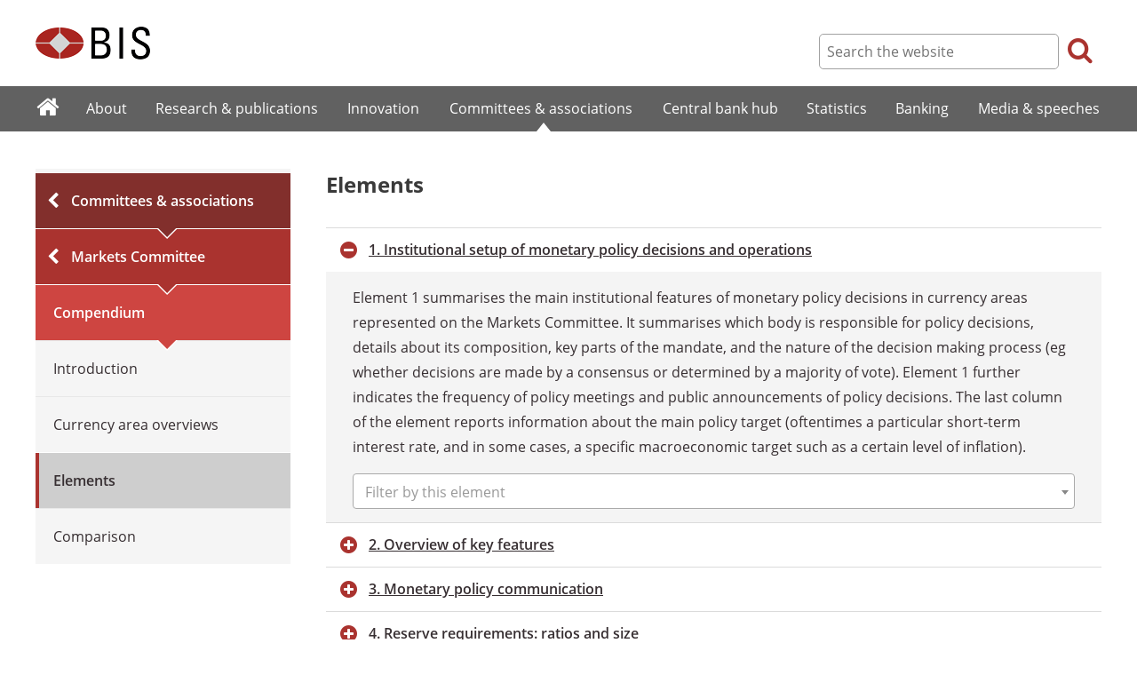

--- FILE ---
content_type: text/html; charset=UTF-8
request_url: https://www.bis.org/mc/elements.htm?m=3093
body_size: 7677
content:
<!DOCTYPE html>
<html class='no-js' lang='en' xml:lang='en' xmlns='http://www.w3.org/1999/xhtml'>
<head>
<meta content='IE=edge' http-equiv='X-UA-Compatible'>
<meta content='width=device-width, initial-scale=1.0' name='viewport'>
<meta content='text/html; charset=utf-8' http-equiv='Content-Type'>
<meta content='Elements' property='og:title'>
<meta content='Elements' property='og:description'>
<meta content='https://www.bis.org/mc/elements.htm' property='og:url'>
<link href='https://www.bis.org/mc/elements.htm' rel='canonical'>
<meta content='https://www.bis.org/img/bislogo_og.jpg' property='og:image'>
<meta content='summary_large_image' name='twitter:card'>
<meta content='@bis_org' name='twitter:site'>
<meta content='' name='keywords'>
<meta content='Elements' name='description'>
<meta content='Tue, 23 Jun 2020 03:56:00 +0000' http-equiv='Last-Modified'>
<title>Elements</title>
<link rel="icon" type="image/x-icon" href="/favicon-570124710617266452aaee59dc8fe89474345158607e5dd372d3f5389925fe99.ico" />
<link rel="shortcut icon" type="image/x-icon" href="/favicon-570124710617266452aaee59dc8fe89474345158607e5dd372d3f5389925fe99.ico" />
<link rel="stylesheet" href="/bis_original/bis/bis-262d81e317cbfa091209278241285c98d68fd0108063707e26ed5056b5a8a9c7.css" />
<link rel="stylesheet" href="/bis_original/shared/print-5dd6ea242dd39ae99601c816cf6ba8e800e519f71ffa3f5a06a8ef0ddf95f597.css" media="print" />
<link rel="stylesheet" href="/bis_original/datepicker-2b8b830d9c7f6d44e13429eb6f9765b328252be7861d72d47fff747eed394520.css" />
<link rel="stylesheet" href="/bis_original/select2-9f92f610bb1b5969b636a4d9c11476007c07643dfa60decc107ec99c81529f51.css" />
<link rel="stylesheet" href="/application-7aad27a6997b61c1490ab5b33b9a9a23d7ae915d79bd20c9b87fb5f87797e242.css" />
<script src="/js/jquery3.js"></script>
<script src="/application-f7b990a121f2fc4ca1a797046ff8f2c3b157eb2bde2fb4263fbf60fdbfde7647.js"></script>
<script src="/js/modernizr.custom.js"></script>
<script src="/bis_original/bis/standard-pretty-4cdc8e5d8567b62371db0d5853b6fd2d2363f1126e880919f0d2fa3ff8b0acdb.js"></script>
<link rel="stylesheet" href="/.css" />

<link rel="stylesheet" href="/bis_original/bis/bisobj_accgroup-78db89723bb750300e9ce9a98b88a2e114f9cf3289de2744fc00288af8884fc7.css" />
<link rel="stylesheet" href="/bis_original/select2-9f92f610bb1b5969b636a4d9c11476007c07643dfa60decc107ec99c81529f51.css" />
<script src="/bis_original/bis/select2.full.min-9d701e57250a4622493c5f7b5cafd8510e758e3aeb16349653faaebd27ed102f.js"></script>
<meta content='2020-06-23' name='DC.date'>
<style>
  h1.pagetitle .links { float: right; display: inline-block; }
</style>
</head>
<body>
<div class='dt tagwidth' id='body'>
<div id='bispage'>
<noscript>
<div class='_pagemsgdiv display-nojs noprint'>
<div class='pagemsg'>
This website requires javascript for proper use
</div>
</div>
</noscript>
<div class='_pagemsgdiv noprint' id='codemsg'>
<div style='display: table;'>
<div class='pagemsg' id='pagemsg'></div>
<input alt='close' id='pagemsgx' src='/img/icons/closeX.png' type='image'>
</div>
</div>
<div id='pagecontent'>
<div id='_mc_elements_htm'>
<div id='page-header'>
<div class='fullwidth-outer' id='pagehdr1'>
<div class='fullwidth-inner'>
<div id='pagehdr1table'>
<div id='hdr_logo'>
<a href="/"><img alt="The Bank for International Settlements" src="/img/bis-logo-short.gif" />
</a></div>
<div style='display:table-cell; width:100%;'></div>
<div class='noprint' id='hdr_tools'>
<div class='hdrtools_class' id='hdr_tool_search'>
<div class='hdr_searchicon icon icon-search' id='hdr_tool_searchicon'></div>
<div id='hdr_tool_searchiconX'>
<div class='spinner2 diagonal part-1'></div>
<div class='spinner2 diagonal part-2'></div>
</div>
</div>
<div class='hdrtools_class' id='hdr_tool_hamburger'>
<div class='noprint' id='hdr_tool_hamburgericon'>
<div class='menuhamburger spinner-master2' id='mobilemenu_hamburger'>
<div id='spinner'>
<div class='spinner2 diagonal part-1'></div>
<div class='spinner2 horizontal'></div>
<div class='spinner2 diagonal part-2'></div>
</div>
</div>
</div>
</div>
</div>
<div class='noprint' id='hdr_search'>
<form accept-charset='UTF-8' action='/search/index.htm' class='hdr_searchform' method='get'>
<div class='hdr_searchboxdiv'>
<fieldset class='hdr_searchbox'>
<input class='hdr_searchfield' id='sp_q' maxlength='80' name='globalset_q' placeholder='Search the website' type='text'>
</fieldset>
</div>
<div class='hdr_searchbuttondiv'>
<button class='hdr_searchbutton' type='submit'>
<span class='hdr_searchicon icon icon-search'></span>
</button>
</div>
</form>
</div>
</div>

</div>
</div>
<div class='fullwidth-outer' id='pagehdr2'>
<div class='fullwidth-inner'>
<div class='noprint' id='hdr_mobilesearch'>
<form accept-charset='UTF-8' action='/search/index.htm' class='hdr_searchform' method='get'>
<div class='hdr_searchboxdiv'>
<fieldset class='hdr_searchbox'>
<input class='hdr_searchfield' maxlength='80' name='globalset_q' placeholder='Search the website' type='text'>
</fieldset>
</div>
<div class='hdr_searchbuttondiv'>
<button class='hdr_searchbutton' type='submit'>
<span class='hdr_searchicon icon icon-search'></span>
</button>
</div>
</form>
</div>

</div>
</div>
</div>

<div class='noprint' id='accessibilityLinks'>
<a accesskey='0' href='#accessibilityLinks' title='access keys list'></a>
<a accesskey='1' href='#center' title='skip navigation'></a>
<a accesskey='2' href='#sp_q' title='quick search'></a>
<a accesskey='3' href='#main_menu' title='main menu'></a>
<a accesskey='4' href='#local_menu' title='local menu'></a>
<a accesskey='5' href='/sitemap/' title='sitemap'></a>
</div>
<div data-react-class="MainMenu" data-react-props="{&quot;document&quot;:{&quot;id&quot;:29937,&quot;id_cms&quot;:110321,&quot;path&quot;:&quot;/mc/elements.htm&quot;,&quot;menu_id&quot;:149,&quot;parent_id&quot;:null,&quot;short_title&quot;:&quot;Elements&quot;,&quot;long_title&quot;:null,&quot;chapter_title&quot;:null,&quot;extra_information&quot;:null,&quot;description&quot;:&quot;Elements&quot;,&quot;abstract&quot;:null,&quot;content&quot;:&quot;\u003cdiv id=\&quot;feature_1\&quot; data-feature=\&quot;1\&quot; data-bisobj=\&quot;med_feature_text\&quot;\u003e\r\n\u003cp\u003eElement 1 summarises the main institutional features of monetary policy decisions in currency areas represented on the Markets Committee. It summarises which body is responsible for policy decisions, details about its composition, key parts of the mandate, and the nature of the decision making process (eg whether decisions are made by a consensus or determined by a majority of vote). Element 1 further indicates the frequency of policy meetings and public announcements of policy decisions. The last column of the element reports information about the main policy target (oftentimes a particular short-term interest rate, and in some cases, a specific macroeconomic target such as a certain level of inflation).\u003c/p\u003e\r\n\u003c/div\u003e\r\n\u003cdiv id=\&quot;feature_2\&quot; data-feature=\&quot;2\&quot; data-bisobj=\&quot;med_feature_text\&quot;\u003e\r\n\u003cp class=\&quot;FirstParagraph\&quot;\u003eMonetary policy operating frameworks comprise several components and key features, including an operational target and the tools and procedures used to achieve it. Element 2 provides an overview of key features in each operating framework, followed by more detailed presentations on various components in the following elements.\u003c/p\u003e\r\n\u003c/div\u003e\r\n\u003cdiv id=\&quot;feature_3\&quot; data-feature=\&quot;3\&quot; data-bisobj=\&quot;med_feature_text\&quot;\u003e\r\n\u003cp class=\&quot;FirstParagraph\&quot;\u003eCommunication is an important tool used by central bankers to shape expectations, which can help central banks achieve macroeconomic objectives. Additionally, communication can be viewed as a mechanism to hold independent central banks accountable for their activities. Element 3 summarises the extent of monetary policy communications, including details about: i) the explicit use of forward guidance, ii) the timing and distribution of a policy announcement, iii) the policy announcement and documents, iv) communication explaining policy decisions, v) the dissemination of minutes, vi) content of minutes, vii) publication of forecasts, and viii) publication of projected path of policy rate.\u003c/p\u003e\r\n\u003c/div\u003e\r\n\u003cdiv id=\&quot;feature_4\&quot; data-feature=\&quot;4\&quot; data-bisobj=\&quot;med_feature_text\&quot;\u003e\r\n\u003cp class=\&quot;FirstParagraph\&quot;\u003eMany central banks impose reserves requirements, which oblige financial institutions to hold a minimum percentage or amount in reserve against specified deposit liabilities as deposits with their central bank. Central banks may use reserve requirements for liquidity management purposes, monetary control and/or to support the functioning of the payments system. The required reserve ratio can vary by the maturity and by the currency of the reservable liabilities. Element 4 summarises the ratios and size of the reserve requirements.\u003c/p\u003e\r\n\u003c/div\u003e\r\n\u003cdiv id=\&quot;feature_5\&quot; data-feature=\&quot;5\&quot; data-bisobj=\&quot;med_feature_text\&quot;\u003e\r\n\u003cp class=\&quot;FirstParagraph\&quot;\u003eCentral banks differ in the ways in which reserve requirements are implemented. Element 5 summarises the main features of reserve requirements: i) the length of the maintenance period (ie period for which reserve requirements are set), ii) the length of the calculation period (ie period for which reservable liabilities are used to calculate required reserves), iii) the lag between the calculation period and its associated maintenance period, iv) whether financial institutions need to fulfil requirements on a daily basis or whether averaging over a maintenance period is allowed, v) whether institutions are allowed to carry over some excess or deficiency of reserves to the following maintenance period, vi) whether institutions are allowed to use vault cash to fulfil reserve requirements, and vii) the remuneration on required reserves (average and marginal rate).\u003c/p\u003e\r\n\u003c/div\u003e\r\n\u003cdiv id=\&quot;feature_6\&quot; data-feature=\&quot;6\&quot; data-bisobj=\&quot;med_feature_text\&quot;\u003e\r\n\u003cp class=\&quot;FirstParagraph\&quot;\u003eA central bank can manage the liquidity position of the financial system by altering its balance sheet size and composition. Forecasting liquidity involves projecting the evolution of the balance sheet of the central bank. This may combine forecasts of the various autonomous factors (ie liquidity factors that do not normally stem from the use of monetary policy instruments) driving the changes in liquidity (eg changes in autonomous factors such as balances held by the Government with the central bank or fluctuations demand for reserves).\u003c/p\u003e\r\n\u003cp class=\&quot;FirstParagraph\&quot;\u003eElement 6 presents the current liquidity position in each jurisdiction, and details on the central bank&#39;s forecast \u0026#8211; including whether the liquidity forecast is made public (for details on published forecasts see Element 12). The element also lists which autonomous factors are more volatile or unpredictable in each individual economy.\u003c/p\u003e\r\n\u003c/div\u003e\r\n\u003cdiv id=\&quot;feature_7a\&quot; data-feature=\&quot;7a\&quot; data-bisobj=\&quot;med_feature_text\&quot;\u003e\r\n\u003cp class=\&quot;FirstParagraph\&quot;\u003eThe lending side in the standing facility \u0026#8211; ie the market rate ceiling in an interest rate corridor \u0026#8211; is collateralised marginal lending with a short maturity, often overnight; in a few cases, the maturity is up to 1 week and 1 month. Lending facilities enable counterparties to obtain short-term liquidity from the central bank for liquidity management. The pre-specified interest rate on the facility also helps to contain market rates among counterparties with access to the central bank. The interest rate ceiling is created since little incentive exists for the counterparty to borrow from the market at a rate higher than that demanded by the central bank.\u003c/p\u003e\r\n\u003cp class=\&quot;FirstParagraph\&quot;\u003eElement 7a presents key characteristics of central bank standing lending facilities including: i) the name of the facility, ii) the form of the facility (ie repo, collateralised lending), iii) the pricing method, iv) the maturity of the facility terms, v) counterparty access, and vi) the facility&#39;s function(s)/objective(s).\u003c/p\u003e\r\n\u003c/div\u003e\r\n\u003cdiv id=\&quot;feature_7b\&quot; data-feature=\&quot;7b\&quot; data-bisobj=\&quot;med_feature_text\&quot;\u003e\r\n\u003cp class=\&quot;FirstParagraph\&quot;\u003eMany central banks maintain standing deposit facilities with short maturities \u0026#8211; often overnight \u0026#8211; which provide payment of interest on deposits. A standing deposit facility generally serves as a floor on interest rates: If a counterparty can earn interest on the deposits it holds at the central bank, then given the safety and convenience of this investment, little incentive exists for the counterparty to lend at a rate lower than that offered by the central bank. Further, if the counterparty can acquire funds in the wholesale market at rates below the rate paid on reserves, competition for these funds to earn an arbitrage profit would suggest that the counterparty will bid up these rates close to the interest rate on deposits/reserves. As a result, the deposit rate generally acts as a floor for short-term interest rates.\u003c/p\u003e\r\n\u003cp class=\&quot;FirstParagraph\&quot;\u003eElement 7b presents key characteristics of central bank standing deposit / market floor facilities including: i) the name of the facility, ii) the form of the facility (ie deposit, reverse repurchase agreement), iii) the pricing method, iv) the maturity of the facility terms, v) counterparty access, and vi) the facility&#39;s function(s)/objective(s).\u003c/p\u003e\r\n\u003c/div\u003e\r\n\u003cdiv id=\&quot;feature_8a\&quot; data-feature=\&quot;8a\&quot; data-bisobj=\&quot;med_feature_text\&quot;\u003e\r\n\u003cp class=\&quot;FirstParagraph\&quot;\u003eOpen market operations could take different forms depending on the economic environment and counterparties&#39; structural liquidity position towards the central bank. Element 8a presents details regarding two standard open market operations: repurchase agreements (RP) or reverse repurchase agreements (RRP). An RP is a liquidity-providing transaction initiated by the central bank with the aim to provide liquidity against collateral which is then returned for a slightly higher price (which reflects the borrowing rate). An RRP is typically a liquidity-absorbing instrument initiated by the central bank with the aim to drain liquidity by agreeing to sell an asset to a counterparty who simultaneously agrees to re-sell the asset back to the central bank for an agreed price (reflecting the interest rate) after a stated time.\u003c/p\u003e\r\n\u003c/div\u003e\r\n\u003cdiv id=\&quot;feature_8b\&quot; data-feature=\&quot;8b\&quot; data-bisobj=\&quot;med_feature_text\&quot;\u003e\r\n\u003cp class=\&quot;FirstParagraph\&quot;\u003eCentral bank bills are unsecured debt securities issued by the central bank for monetary policy implementation. Issuing central bank bills drains excess liquidity in the banking system, and thus influences market interest rates. Central banks may also issue bills to support liquidity by supplying high-quality debt that can be used for trading, investment and hedging purposes. Authorised institutions may also use holdings of central bank bills to borrow currency via the central bank&#39;s discount window.\u003c/p\u003e\r\n\u003cp class=\&quot;FirstParagraph\&quot;\u003eElement 8b shows features of the tool, including the range of maturities, allocation mechanisms, and eligible counterparties. Note that the element only includes information on central bank bills, and central banks could use treasury bills to manage liquidity.\u003c/p\u003e\r\n\u003c/div\u003e\r\n\u003cdiv id=\&quot;feature_8c\&quot; data-feature=\&quot;8c\&quot; data-bisobj=\&quot;med_feature_text\&quot;\u003e\r\n\u003cp class=\&quot;FirstParagraph\&quot;\u003eForeign exchange swaps are a contract between two parties to exchange one currency for another, and then reverse that transaction later at a specific future date. Central banks generally use FX swaps to manage domestic liquidity, implement monetary policy, manage foreign exchange reserves, and to stimulate domestic financial markets.\u003c/p\u003e\r\n\u003cp class=\&quot;FirstParagraph\&quot;\u003eElement 8c details the maturity of FX swap contracts used, if any, and the pricing methods. FX swaps can often be used on a case-by-case basis, eg as part of temporary measures to ease foreign currency shortages during times of financial market stress.\u003c/p\u003e\r\n\u003c/div\u003e\r\n\u003cdiv id=\&quot;feature_9\&quot; data-feature=\&quot;9\&quot; data-bisobj=\&quot;med_feature_text\&quot;\u003e\r\n\u003cp class=\&quot;FirstParagraph\&quot;\u003eBesides the open market operations listed in element 8, central banks can also manage liquidity using tools such as outright transactions, direct borrowing, and direct lending. Central banks may use these operations to affect market liquidity, to provide monetary policy accommodation, and/or to improve market functioning. Element 9 summarises the form, frequency, maturity, pricing method, counterparty access, and functions of these type of operations.\u003c/p\u003e\r\n\u003c/div\u003e\r\n\u003cdiv id=\&quot;feature_10\&quot; data-feature=\&quot;10\&quot; data-bisobj=\&quot;med_feature_text\&quot;\u003e\r\n\u003cp class=\&quot;FirstParagraph\&quot;\u003eCentral banks play a critical role in maintaining an economy&#39;s payment infrastructure by operating systems used to settle generally large-value interbank funds and securities transfers. Central bank intra-day liquidity facilities are designed to help ensure the smooth functioning of payment, clearing, and settlement activities that occur in the financial system by temporarily extending credit to institutions that have insufficient funds to meet payment obligations during the day.\u003c/p\u003e\r\n\u003cp class=\&quot;FirstParagraph\&quot;\u003eElement 10 presents information about: i) the settlement system over which payments occur, ii) the type of intra-day liquidity facility, iii) the charge for central bank extension of intra-day credit, iv) whether the central bank has a foreign currency settlement system, v) whether the country&#39;s banks participate in the CLS (Continuous Linked Settlement) bank, and vi) any other settlement systems operated by the central bank.\u003c/p\u003e\r\n\u003c/div\u003e\r\n\u003cdiv id=\&quot;feature_11\&quot; data-feature=\&quot;11\&quot; data-bisobj=\&quot;med_feature_text\&quot;\u003e\r\n\u003cp class=\&quot;FirstParagraph\&quot;\u003eCentral bank&#39;s credit operations often include collateralised lending to central bank counterparties. This approach is designed to protect central banks from financial risk. Element 11 summarises which assets are deemed eligible as collateral in various central bank credit operations, as well as the difference in the types of collateral used to secure loans from standing facilities (see Element 7) and in open market operations (see Element 8).\u003c/p\u003e\r\n\u003c/div\u003e\r\n\u003cdiv id=\&quot;feature_12\&quot; data-feature=\&quot;12\&quot; data-bisobj=\&quot;med_feature_text\&quot;\u003e\r\n\u003cp\u003eAs explained in Element 6 above, forecasting liquidity involves projecting the evolution of the balance sheet of the central bank. Publishing liquidity forecasts may allow individual institutions to better judge their own liquidity position relative to the overall supply and demand in the market, and estimate the likely amount of open market operations.\u003c/p\u003e\r\n\u003cp\u003eElement 12 lists some of the channels central banks use to publish forecasts. The ex-ante publication of forecasts can be combined with ex-post publication of operations (see Element 13).\u003c/p\u003e\r\n\u003c/div\u003e\r\n\u003cdiv id=\&quot;feature_13\&quot; data-feature=\&quot;13\&quot; data-bisobj=\&quot;med_feature_text\&quot;\u003e\r\n\u003cp\u003eCentral banks often provide ex-post transparency into open market operations, including information about the volume and price of the transactions, as well as disclosures about the central bank&#39;s security holdings. The optimal degree of central bank transparency is influenced by the market context in which the central bank operates; in some cases, \&quot;too much\&quot; transparency can contribute to market dysfunction by facilitating market segmentation or manipulation. Some central banks provide ex-ante transparency into open market operations, including details about operational calendars, security types, maturities, and purchase amounts in advance, especially when auctions are the primary method of purchase. This approach presents key trade-offs between certainty and flexibility. Ex-ante transparency could potentially lead to less volatility and more efficient monetary policy transmission; however, it could also reduce central bank flexibility and discretion in conducting open market operations.\u003c/p\u003e\r\n\u003cp\u003eElement 13 shows: i) whether the volume and price of central bank open market transactions are published, ii) through which channel(s) operational information is disseminated, and iii) the timing of the release of operational information.\u003c/p\u003e\r\n\u003c/div\u003e\r\n\u003cdiv id=\&quot;feature_14\&quot; data-feature=\&quot;14\&quot; data-bisobj=\&quot;med_feature_text\&quot;\u003e\r\n\u003cp class=\&quot;FirstParagraph\&quot;\u003eDisseminating information on central bank operations, including the use of standing facilities, is an important feature in informing external stakeholders about central bank transactions. However, reporting central bank lending (and deposit) activity should avoid creating market dysfunction, for example through stigma effects. Element 14 presents the channel(s) the central bank uses to inform the public on lending and deposit activity and its timing.\u003c/p\u003e\r\n\u003c/div\u003e\r\n\u003cdiv id=\&quot;feature_15\&quot; data-feature=\&quot;15\&quot; data-bisobj=\&quot;med_feature_text\&quot;\u003e\r\n\u003cp class=\&quot;FirstParagraph\&quot;\u003eBesides information on the liquidity forecast (Element 12), open market operations (Element 13), and standing facilities (Element 14), some central banks disseminate additional information related to their monetary policy operating procedures, such as information on the amount of FX interventions. Element 15 summarises the main types of other information disseminated, the channels and the timing.\u003c/p\u003e\r\n\u003c/div\u003e&quot;,&quot;display_position&quot;:null,&quot;layout&quot;:&quot;med-mc-features.ftl&quot;,&quot;publication_start_date&quot;:&quot;2020-06-23T05:57:00.000+02:00&quot;,&quot;created_at&quot;:&quot;2020-06-23T05:56:00.000+02:00&quot;,&quot;updated_at&quot;:&quot;2020-12-07T11:04:00.000+01:00&quot;,&quot;pdf_pages&quot;:0,&quot;pdf_file_size&quot;:null,&quot;pdf_use_title&quot;:false,&quot;series_name&quot;:null,&quot;html_header&quot;:null,&quot;html_footer&quot;:null,&quot;has_content&quot;:true}}" data-react-cache-id="MainMenu-0"></div>
<div class='fullwidth-outer' id='page-breadcrumbs'>
<div class='fullwidth-inner'>
<div data-react-class="Breadcrumbs" data-react-props="{&quot;document&quot;:{&quot;id&quot;:29937,&quot;id_cms&quot;:110321,&quot;path&quot;:&quot;/mc/elements.htm&quot;,&quot;menu_id&quot;:149,&quot;parent_id&quot;:null,&quot;short_title&quot;:&quot;Elements&quot;,&quot;long_title&quot;:null,&quot;chapter_title&quot;:null,&quot;extra_information&quot;:null,&quot;description&quot;:&quot;Elements&quot;,&quot;abstract&quot;:null,&quot;content&quot;:&quot;\u003cdiv id=\&quot;feature_1\&quot; data-feature=\&quot;1\&quot; data-bisobj=\&quot;med_feature_text\&quot;\u003e\r\n\u003cp\u003eElement 1 summarises the main institutional features of monetary policy decisions in currency areas represented on the Markets Committee. It summarises which body is responsible for policy decisions, details about its composition, key parts of the mandate, and the nature of the decision making process (eg whether decisions are made by a consensus or determined by a majority of vote). Element 1 further indicates the frequency of policy meetings and public announcements of policy decisions. The last column of the element reports information about the main policy target (oftentimes a particular short-term interest rate, and in some cases, a specific macroeconomic target such as a certain level of inflation).\u003c/p\u003e\r\n\u003c/div\u003e\r\n\u003cdiv id=\&quot;feature_2\&quot; data-feature=\&quot;2\&quot; data-bisobj=\&quot;med_feature_text\&quot;\u003e\r\n\u003cp class=\&quot;FirstParagraph\&quot;\u003eMonetary policy operating frameworks comprise several components and key features, including an operational target and the tools and procedures used to achieve it. Element 2 provides an overview of key features in each operating framework, followed by more detailed presentations on various components in the following elements.\u003c/p\u003e\r\n\u003c/div\u003e\r\n\u003cdiv id=\&quot;feature_3\&quot; data-feature=\&quot;3\&quot; data-bisobj=\&quot;med_feature_text\&quot;\u003e\r\n\u003cp class=\&quot;FirstParagraph\&quot;\u003eCommunication is an important tool used by central bankers to shape expectations, which can help central banks achieve macroeconomic objectives. Additionally, communication can be viewed as a mechanism to hold independent central banks accountable for their activities. Element 3 summarises the extent of monetary policy communications, including details about: i) the explicit use of forward guidance, ii) the timing and distribution of a policy announcement, iii) the policy announcement and documents, iv) communication explaining policy decisions, v) the dissemination of minutes, vi) content of minutes, vii) publication of forecasts, and viii) publication of projected path of policy rate.\u003c/p\u003e\r\n\u003c/div\u003e\r\n\u003cdiv id=\&quot;feature_4\&quot; data-feature=\&quot;4\&quot; data-bisobj=\&quot;med_feature_text\&quot;\u003e\r\n\u003cp class=\&quot;FirstParagraph\&quot;\u003eMany central banks impose reserves requirements, which oblige financial institutions to hold a minimum percentage or amount in reserve against specified deposit liabilities as deposits with their central bank. Central banks may use reserve requirements for liquidity management purposes, monetary control and/or to support the functioning of the payments system. The required reserve ratio can vary by the maturity and by the currency of the reservable liabilities. Element 4 summarises the ratios and size of the reserve requirements.\u003c/p\u003e\r\n\u003c/div\u003e\r\n\u003cdiv id=\&quot;feature_5\&quot; data-feature=\&quot;5\&quot; data-bisobj=\&quot;med_feature_text\&quot;\u003e\r\n\u003cp class=\&quot;FirstParagraph\&quot;\u003eCentral banks differ in the ways in which reserve requirements are implemented. Element 5 summarises the main features of reserve requirements: i) the length of the maintenance period (ie period for which reserve requirements are set), ii) the length of the calculation period (ie period for which reservable liabilities are used to calculate required reserves), iii) the lag between the calculation period and its associated maintenance period, iv) whether financial institutions need to fulfil requirements on a daily basis or whether averaging over a maintenance period is allowed, v) whether institutions are allowed to carry over some excess or deficiency of reserves to the following maintenance period, vi) whether institutions are allowed to use vault cash to fulfil reserve requirements, and vii) the remuneration on required reserves (average and marginal rate).\u003c/p\u003e\r\n\u003c/div\u003e\r\n\u003cdiv id=\&quot;feature_6\&quot; data-feature=\&quot;6\&quot; data-bisobj=\&quot;med_feature_text\&quot;\u003e\r\n\u003cp class=\&quot;FirstParagraph\&quot;\u003eA central bank can manage the liquidity position of the financial system by altering its balance sheet size and composition. Forecasting liquidity involves projecting the evolution of the balance sheet of the central bank. This may combine forecasts of the various autonomous factors (ie liquidity factors that do not normally stem from the use of monetary policy instruments) driving the changes in liquidity (eg changes in autonomous factors such as balances held by the Government with the central bank or fluctuations demand for reserves).\u003c/p\u003e\r\n\u003cp class=\&quot;FirstParagraph\&quot;\u003eElement 6 presents the current liquidity position in each jurisdiction, and details on the central bank&#39;s forecast \u0026#8211; including whether the liquidity forecast is made public (for details on published forecasts see Element 12). The element also lists which autonomous factors are more volatile or unpredictable in each individual economy.\u003c/p\u003e\r\n\u003c/div\u003e\r\n\u003cdiv id=\&quot;feature_7a\&quot; data-feature=\&quot;7a\&quot; data-bisobj=\&quot;med_feature_text\&quot;\u003e\r\n\u003cp class=\&quot;FirstParagraph\&quot;\u003eThe lending side in the standing facility \u0026#8211; ie the market rate ceiling in an interest rate corridor \u0026#8211; is collateralised marginal lending with a short maturity, often overnight; in a few cases, the maturity is up to 1 week and 1 month. Lending facilities enable counterparties to obtain short-term liquidity from the central bank for liquidity management. The pre-specified interest rate on the facility also helps to contain market rates among counterparties with access to the central bank. The interest rate ceiling is created since little incentive exists for the counterparty to borrow from the market at a rate higher than that demanded by the central bank.\u003c/p\u003e\r\n\u003cp class=\&quot;FirstParagraph\&quot;\u003eElement 7a presents key characteristics of central bank standing lending facilities including: i) the name of the facility, ii) the form of the facility (ie repo, collateralised lending), iii) the pricing method, iv) the maturity of the facility terms, v) counterparty access, and vi) the facility&#39;s function(s)/objective(s).\u003c/p\u003e\r\n\u003c/div\u003e\r\n\u003cdiv id=\&quot;feature_7b\&quot; data-feature=\&quot;7b\&quot; data-bisobj=\&quot;med_feature_text\&quot;\u003e\r\n\u003cp class=\&quot;FirstParagraph\&quot;\u003eMany central banks maintain standing deposit facilities with short maturities \u0026#8211; often overnight \u0026#8211; which provide payment of interest on deposits. A standing deposit facility generally serves as a floor on interest rates: If a counterparty can earn interest on the deposits it holds at the central bank, then given the safety and convenience of this investment, little incentive exists for the counterparty to lend at a rate lower than that offered by the central bank. Further, if the counterparty can acquire funds in the wholesale market at rates below the rate paid on reserves, competition for these funds to earn an arbitrage profit would suggest that the counterparty will bid up these rates close to the interest rate on deposits/reserves. As a result, the deposit rate generally acts as a floor for short-term interest rates.\u003c/p\u003e\r\n\u003cp class=\&quot;FirstParagraph\&quot;\u003eElement 7b presents key characteristics of central bank standing deposit / market floor facilities including: i) the name of the facility, ii) the form of the facility (ie deposit, reverse repurchase agreement), iii) the pricing method, iv) the maturity of the facility terms, v) counterparty access, and vi) the facility&#39;s function(s)/objective(s).\u003c/p\u003e\r\n\u003c/div\u003e\r\n\u003cdiv id=\&quot;feature_8a\&quot; data-feature=\&quot;8a\&quot; data-bisobj=\&quot;med_feature_text\&quot;\u003e\r\n\u003cp class=\&quot;FirstParagraph\&quot;\u003eOpen market operations could take different forms depending on the economic environment and counterparties&#39; structural liquidity position towards the central bank. Element 8a presents details regarding two standard open market operations: repurchase agreements (RP) or reverse repurchase agreements (RRP). An RP is a liquidity-providing transaction initiated by the central bank with the aim to provide liquidity against collateral which is then returned for a slightly higher price (which reflects the borrowing rate). An RRP is typically a liquidity-absorbing instrument initiated by the central bank with the aim to drain liquidity by agreeing to sell an asset to a counterparty who simultaneously agrees to re-sell the asset back to the central bank for an agreed price (reflecting the interest rate) after a stated time.\u003c/p\u003e\r\n\u003c/div\u003e\r\n\u003cdiv id=\&quot;feature_8b\&quot; data-feature=\&quot;8b\&quot; data-bisobj=\&quot;med_feature_text\&quot;\u003e\r\n\u003cp class=\&quot;FirstParagraph\&quot;\u003eCentral bank bills are unsecured debt securities issued by the central bank for monetary policy implementation. Issuing central bank bills drains excess liquidity in the banking system, and thus influences market interest rates. Central banks may also issue bills to support liquidity by supplying high-quality debt that can be used for trading, investment and hedging purposes. Authorised institutions may also use holdings of central bank bills to borrow currency via the central bank&#39;s discount window.\u003c/p\u003e\r\n\u003cp class=\&quot;FirstParagraph\&quot;\u003eElement 8b shows features of the tool, including the range of maturities, allocation mechanisms, and eligible counterparties. Note that the element only includes information on central bank bills, and central banks could use treasury bills to manage liquidity.\u003c/p\u003e\r\n\u003c/div\u003e\r\n\u003cdiv id=\&quot;feature_8c\&quot; data-feature=\&quot;8c\&quot; data-bisobj=\&quot;med_feature_text\&quot;\u003e\r\n\u003cp class=\&quot;FirstParagraph\&quot;\u003eForeign exchange swaps are a contract between two parties to exchange one currency for another, and then reverse that transaction later at a specific future date. Central banks generally use FX swaps to manage domestic liquidity, implement monetary policy, manage foreign exchange reserves, and to stimulate domestic financial markets.\u003c/p\u003e\r\n\u003cp class=\&quot;FirstParagraph\&quot;\u003eElement 8c details the maturity of FX swap contracts used, if any, and the pricing methods. FX swaps can often be used on a case-by-case basis, eg as part of temporary measures to ease foreign currency shortages during times of financial market stress.\u003c/p\u003e\r\n\u003c/div\u003e\r\n\u003cdiv id=\&quot;feature_9\&quot; data-feature=\&quot;9\&quot; data-bisobj=\&quot;med_feature_text\&quot;\u003e\r\n\u003cp class=\&quot;FirstParagraph\&quot;\u003eBesides the open market operations listed in element 8, central banks can also manage liquidity using tools such as outright transactions, direct borrowing, and direct lending. Central banks may use these operations to affect market liquidity, to provide monetary policy accommodation, and/or to improve market functioning. Element 9 summarises the form, frequency, maturity, pricing method, counterparty access, and functions of these type of operations.\u003c/p\u003e\r\n\u003c/div\u003e\r\n\u003cdiv id=\&quot;feature_10\&quot; data-feature=\&quot;10\&quot; data-bisobj=\&quot;med_feature_text\&quot;\u003e\r\n\u003cp class=\&quot;FirstParagraph\&quot;\u003eCentral banks play a critical role in maintaining an economy&#39;s payment infrastructure by operating systems used to settle generally large-value interbank funds and securities transfers. Central bank intra-day liquidity facilities are designed to help ensure the smooth functioning of payment, clearing, and settlement activities that occur in the financial system by temporarily extending credit to institutions that have insufficient funds to meet payment obligations during the day.\u003c/p\u003e\r\n\u003cp class=\&quot;FirstParagraph\&quot;\u003eElement 10 presents information about: i) the settlement system over which payments occur, ii) the type of intra-day liquidity facility, iii) the charge for central bank extension of intra-day credit, iv) whether the central bank has a foreign currency settlement system, v) whether the country&#39;s banks participate in the CLS (Continuous Linked Settlement) bank, and vi) any other settlement systems operated by the central bank.\u003c/p\u003e\r\n\u003c/div\u003e\r\n\u003cdiv id=\&quot;feature_11\&quot; data-feature=\&quot;11\&quot; data-bisobj=\&quot;med_feature_text\&quot;\u003e\r\n\u003cp class=\&quot;FirstParagraph\&quot;\u003eCentral bank&#39;s credit operations often include collateralised lending to central bank counterparties. This approach is designed to protect central banks from financial risk. Element 11 summarises which assets are deemed eligible as collateral in various central bank credit operations, as well as the difference in the types of collateral used to secure loans from standing facilities (see Element 7) and in open market operations (see Element 8).\u003c/p\u003e\r\n\u003c/div\u003e\r\n\u003cdiv id=\&quot;feature_12\&quot; data-feature=\&quot;12\&quot; data-bisobj=\&quot;med_feature_text\&quot;\u003e\r\n\u003cp\u003eAs explained in Element 6 above, forecasting liquidity involves projecting the evolution of the balance sheet of the central bank. Publishing liquidity forecasts may allow individual institutions to better judge their own liquidity position relative to the overall supply and demand in the market, and estimate the likely amount of open market operations.\u003c/p\u003e\r\n\u003cp\u003eElement 12 lists some of the channels central banks use to publish forecasts. The ex-ante publication of forecasts can be combined with ex-post publication of operations (see Element 13).\u003c/p\u003e\r\n\u003c/div\u003e\r\n\u003cdiv id=\&quot;feature_13\&quot; data-feature=\&quot;13\&quot; data-bisobj=\&quot;med_feature_text\&quot;\u003e\r\n\u003cp\u003eCentral banks often provide ex-post transparency into open market operations, including information about the volume and price of the transactions, as well as disclosures about the central bank&#39;s security holdings. The optimal degree of central bank transparency is influenced by the market context in which the central bank operates; in some cases, \&quot;too much\&quot; transparency can contribute to market dysfunction by facilitating market segmentation or manipulation. Some central banks provide ex-ante transparency into open market operations, including details about operational calendars, security types, maturities, and purchase amounts in advance, especially when auctions are the primary method of purchase. This approach presents key trade-offs between certainty and flexibility. Ex-ante transparency could potentially lead to less volatility and more efficient monetary policy transmission; however, it could also reduce central bank flexibility and discretion in conducting open market operations.\u003c/p\u003e\r\n\u003cp\u003eElement 13 shows: i) whether the volume and price of central bank open market transactions are published, ii) through which channel(s) operational information is disseminated, and iii) the timing of the release of operational information.\u003c/p\u003e\r\n\u003c/div\u003e\r\n\u003cdiv id=\&quot;feature_14\&quot; data-feature=\&quot;14\&quot; data-bisobj=\&quot;med_feature_text\&quot;\u003e\r\n\u003cp class=\&quot;FirstParagraph\&quot;\u003eDisseminating information on central bank operations, including the use of standing facilities, is an important feature in informing external stakeholders about central bank transactions. However, reporting central bank lending (and deposit) activity should avoid creating market dysfunction, for example through stigma effects. Element 14 presents the channel(s) the central bank uses to inform the public on lending and deposit activity and its timing.\u003c/p\u003e\r\n\u003c/div\u003e\r\n\u003cdiv id=\&quot;feature_15\&quot; data-feature=\&quot;15\&quot; data-bisobj=\&quot;med_feature_text\&quot;\u003e\r\n\u003cp class=\&quot;FirstParagraph\&quot;\u003eBesides information on the liquidity forecast (Element 12), open market operations (Element 13), and standing facilities (Element 14), some central banks disseminate additional information related to their monetary policy operating procedures, such as information on the amount of FX interventions. Element 15 summarises the main types of other information disseminated, the channels and the timing.\u003c/p\u003e\r\n\u003c/div\u003e&quot;,&quot;display_position&quot;:null,&quot;layout&quot;:&quot;med-mc-features.ftl&quot;,&quot;publication_start_date&quot;:&quot;2020-06-23T05:57:00.000+02:00&quot;,&quot;created_at&quot;:&quot;2020-06-23T05:56:00.000+02:00&quot;,&quot;updated_at&quot;:&quot;2020-12-07T11:04:00.000+01:00&quot;,&quot;pdf_pages&quot;:0,&quot;pdf_file_size&quot;:null,&quot;pdf_use_title&quot;:false,&quot;series_name&quot;:null,&quot;html_header&quot;:null,&quot;html_footer&quot;:null,&quot;has_content&quot;:true},&quot;document_links&quot;:[],&quot;document_parent_path&quot;:null}" data-react-cache-id="Breadcrumbs-0"></div>

</div>
</div>
<div class='fullwidth-outer'>
<div class='fullwidth-inner'>
<div class='document_container med-mc-features.ftl' id='container'>
<div class='column noprint' id='left'>
<div data-react-class="LocalMenu" data-react-props="{&quot;document&quot;:{&quot;id&quot;:29937,&quot;id_cms&quot;:110321,&quot;path&quot;:&quot;/mc/elements.htm&quot;,&quot;menu_id&quot;:149,&quot;parent_id&quot;:null,&quot;short_title&quot;:&quot;Elements&quot;,&quot;long_title&quot;:null,&quot;chapter_title&quot;:null,&quot;extra_information&quot;:null,&quot;description&quot;:&quot;Elements&quot;,&quot;abstract&quot;:null,&quot;content&quot;:&quot;\u003cdiv id=\&quot;feature_1\&quot; data-feature=\&quot;1\&quot; data-bisobj=\&quot;med_feature_text\&quot;\u003e\r\n\u003cp\u003eElement 1 summarises the main institutional features of monetary policy decisions in currency areas represented on the Markets Committee. It summarises which body is responsible for policy decisions, details about its composition, key parts of the mandate, and the nature of the decision making process (eg whether decisions are made by a consensus or determined by a majority of vote). Element 1 further indicates the frequency of policy meetings and public announcements of policy decisions. The last column of the element reports information about the main policy target (oftentimes a particular short-term interest rate, and in some cases, a specific macroeconomic target such as a certain level of inflation).\u003c/p\u003e\r\n\u003c/div\u003e\r\n\u003cdiv id=\&quot;feature_2\&quot; data-feature=\&quot;2\&quot; data-bisobj=\&quot;med_feature_text\&quot;\u003e\r\n\u003cp class=\&quot;FirstParagraph\&quot;\u003eMonetary policy operating frameworks comprise several components and key features, including an operational target and the tools and procedures used to achieve it. Element 2 provides an overview of key features in each operating framework, followed by more detailed presentations on various components in the following elements.\u003c/p\u003e\r\n\u003c/div\u003e\r\n\u003cdiv id=\&quot;feature_3\&quot; data-feature=\&quot;3\&quot; data-bisobj=\&quot;med_feature_text\&quot;\u003e\r\n\u003cp class=\&quot;FirstParagraph\&quot;\u003eCommunication is an important tool used by central bankers to shape expectations, which can help central banks achieve macroeconomic objectives. Additionally, communication can be viewed as a mechanism to hold independent central banks accountable for their activities. Element 3 summarises the extent of monetary policy communications, including details about: i) the explicit use of forward guidance, ii) the timing and distribution of a policy announcement, iii) the policy announcement and documents, iv) communication explaining policy decisions, v) the dissemination of minutes, vi) content of minutes, vii) publication of forecasts, and viii) publication of projected path of policy rate.\u003c/p\u003e\r\n\u003c/div\u003e\r\n\u003cdiv id=\&quot;feature_4\&quot; data-feature=\&quot;4\&quot; data-bisobj=\&quot;med_feature_text\&quot;\u003e\r\n\u003cp class=\&quot;FirstParagraph\&quot;\u003eMany central banks impose reserves requirements, which oblige financial institutions to hold a minimum percentage or amount in reserve against specified deposit liabilities as deposits with their central bank. Central banks may use reserve requirements for liquidity management purposes, monetary control and/or to support the functioning of the payments system. The required reserve ratio can vary by the maturity and by the currency of the reservable liabilities. Element 4 summarises the ratios and size of the reserve requirements.\u003c/p\u003e\r\n\u003c/div\u003e\r\n\u003cdiv id=\&quot;feature_5\&quot; data-feature=\&quot;5\&quot; data-bisobj=\&quot;med_feature_text\&quot;\u003e\r\n\u003cp class=\&quot;FirstParagraph\&quot;\u003eCentral banks differ in the ways in which reserve requirements are implemented. Element 5 summarises the main features of reserve requirements: i) the length of the maintenance period (ie period for which reserve requirements are set), ii) the length of the calculation period (ie period for which reservable liabilities are used to calculate required reserves), iii) the lag between the calculation period and its associated maintenance period, iv) whether financial institutions need to fulfil requirements on a daily basis or whether averaging over a maintenance period is allowed, v) whether institutions are allowed to carry over some excess or deficiency of reserves to the following maintenance period, vi) whether institutions are allowed to use vault cash to fulfil reserve requirements, and vii) the remuneration on required reserves (average and marginal rate).\u003c/p\u003e\r\n\u003c/div\u003e\r\n\u003cdiv id=\&quot;feature_6\&quot; data-feature=\&quot;6\&quot; data-bisobj=\&quot;med_feature_text\&quot;\u003e\r\n\u003cp class=\&quot;FirstParagraph\&quot;\u003eA central bank can manage the liquidity position of the financial system by altering its balance sheet size and composition. Forecasting liquidity involves projecting the evolution of the balance sheet of the central bank. This may combine forecasts of the various autonomous factors (ie liquidity factors that do not normally stem from the use of monetary policy instruments) driving the changes in liquidity (eg changes in autonomous factors such as balances held by the Government with the central bank or fluctuations demand for reserves).\u003c/p\u003e\r\n\u003cp class=\&quot;FirstParagraph\&quot;\u003eElement 6 presents the current liquidity position in each jurisdiction, and details on the central bank&#39;s forecast \u0026#8211; including whether the liquidity forecast is made public (for details on published forecasts see Element 12). The element also lists which autonomous factors are more volatile or unpredictable in each individual economy.\u003c/p\u003e\r\n\u003c/div\u003e\r\n\u003cdiv id=\&quot;feature_7a\&quot; data-feature=\&quot;7a\&quot; data-bisobj=\&quot;med_feature_text\&quot;\u003e\r\n\u003cp class=\&quot;FirstParagraph\&quot;\u003eThe lending side in the standing facility \u0026#8211; ie the market rate ceiling in an interest rate corridor \u0026#8211; is collateralised marginal lending with a short maturity, often overnight; in a few cases, the maturity is up to 1 week and 1 month. Lending facilities enable counterparties to obtain short-term liquidity from the central bank for liquidity management. The pre-specified interest rate on the facility also helps to contain market rates among counterparties with access to the central bank. The interest rate ceiling is created since little incentive exists for the counterparty to borrow from the market at a rate higher than that demanded by the central bank.\u003c/p\u003e\r\n\u003cp class=\&quot;FirstParagraph\&quot;\u003eElement 7a presents key characteristics of central bank standing lending facilities including: i) the name of the facility, ii) the form of the facility (ie repo, collateralised lending), iii) the pricing method, iv) the maturity of the facility terms, v) counterparty access, and vi) the facility&#39;s function(s)/objective(s).\u003c/p\u003e\r\n\u003c/div\u003e\r\n\u003cdiv id=\&quot;feature_7b\&quot; data-feature=\&quot;7b\&quot; data-bisobj=\&quot;med_feature_text\&quot;\u003e\r\n\u003cp class=\&quot;FirstParagraph\&quot;\u003eMany central banks maintain standing deposit facilities with short maturities \u0026#8211; often overnight \u0026#8211; which provide payment of interest on deposits. A standing deposit facility generally serves as a floor on interest rates: If a counterparty can earn interest on the deposits it holds at the central bank, then given the safety and convenience of this investment, little incentive exists for the counterparty to lend at a rate lower than that offered by the central bank. Further, if the counterparty can acquire funds in the wholesale market at rates below the rate paid on reserves, competition for these funds to earn an arbitrage profit would suggest that the counterparty will bid up these rates close to the interest rate on deposits/reserves. As a result, the deposit rate generally acts as a floor for short-term interest rates.\u003c/p\u003e\r\n\u003cp class=\&quot;FirstParagraph\&quot;\u003eElement 7b presents key characteristics of central bank standing deposit / market floor facilities including: i) the name of the facility, ii) the form of the facility (ie deposit, reverse repurchase agreement), iii) the pricing method, iv) the maturity of the facility terms, v) counterparty access, and vi) the facility&#39;s function(s)/objective(s).\u003c/p\u003e\r\n\u003c/div\u003e\r\n\u003cdiv id=\&quot;feature_8a\&quot; data-feature=\&quot;8a\&quot; data-bisobj=\&quot;med_feature_text\&quot;\u003e\r\n\u003cp class=\&quot;FirstParagraph\&quot;\u003eOpen market operations could take different forms depending on the economic environment and counterparties&#39; structural liquidity position towards the central bank. Element 8a presents details regarding two standard open market operations: repurchase agreements (RP) or reverse repurchase agreements (RRP). An RP is a liquidity-providing transaction initiated by the central bank with the aim to provide liquidity against collateral which is then returned for a slightly higher price (which reflects the borrowing rate). An RRP is typically a liquidity-absorbing instrument initiated by the central bank with the aim to drain liquidity by agreeing to sell an asset to a counterparty who simultaneously agrees to re-sell the asset back to the central bank for an agreed price (reflecting the interest rate) after a stated time.\u003c/p\u003e\r\n\u003c/div\u003e\r\n\u003cdiv id=\&quot;feature_8b\&quot; data-feature=\&quot;8b\&quot; data-bisobj=\&quot;med_feature_text\&quot;\u003e\r\n\u003cp class=\&quot;FirstParagraph\&quot;\u003eCentral bank bills are unsecured debt securities issued by the central bank for monetary policy implementation. Issuing central bank bills drains excess liquidity in the banking system, and thus influences market interest rates. Central banks may also issue bills to support liquidity by supplying high-quality debt that can be used for trading, investment and hedging purposes. Authorised institutions may also use holdings of central bank bills to borrow currency via the central bank&#39;s discount window.\u003c/p\u003e\r\n\u003cp class=\&quot;FirstParagraph\&quot;\u003eElement 8b shows features of the tool, including the range of maturities, allocation mechanisms, and eligible counterparties. Note that the element only includes information on central bank bills, and central banks could use treasury bills to manage liquidity.\u003c/p\u003e\r\n\u003c/div\u003e\r\n\u003cdiv id=\&quot;feature_8c\&quot; data-feature=\&quot;8c\&quot; data-bisobj=\&quot;med_feature_text\&quot;\u003e\r\n\u003cp class=\&quot;FirstParagraph\&quot;\u003eForeign exchange swaps are a contract between two parties to exchange one currency for another, and then reverse that transaction later at a specific future date. Central banks generally use FX swaps to manage domestic liquidity, implement monetary policy, manage foreign exchange reserves, and to stimulate domestic financial markets.\u003c/p\u003e\r\n\u003cp class=\&quot;FirstParagraph\&quot;\u003eElement 8c details the maturity of FX swap contracts used, if any, and the pricing methods. FX swaps can often be used on a case-by-case basis, eg as part of temporary measures to ease foreign currency shortages during times of financial market stress.\u003c/p\u003e\r\n\u003c/div\u003e\r\n\u003cdiv id=\&quot;feature_9\&quot; data-feature=\&quot;9\&quot; data-bisobj=\&quot;med_feature_text\&quot;\u003e\r\n\u003cp class=\&quot;FirstParagraph\&quot;\u003eBesides the open market operations listed in element 8, central banks can also manage liquidity using tools such as outright transactions, direct borrowing, and direct lending. Central banks may use these operations to affect market liquidity, to provide monetary policy accommodation, and/or to improve market functioning. Element 9 summarises the form, frequency, maturity, pricing method, counterparty access, and functions of these type of operations.\u003c/p\u003e\r\n\u003c/div\u003e\r\n\u003cdiv id=\&quot;feature_10\&quot; data-feature=\&quot;10\&quot; data-bisobj=\&quot;med_feature_text\&quot;\u003e\r\n\u003cp class=\&quot;FirstParagraph\&quot;\u003eCentral banks play a critical role in maintaining an economy&#39;s payment infrastructure by operating systems used to settle generally large-value interbank funds and securities transfers. Central bank intra-day liquidity facilities are designed to help ensure the smooth functioning of payment, clearing, and settlement activities that occur in the financial system by temporarily extending credit to institutions that have insufficient funds to meet payment obligations during the day.\u003c/p\u003e\r\n\u003cp class=\&quot;FirstParagraph\&quot;\u003eElement 10 presents information about: i) the settlement system over which payments occur, ii) the type of intra-day liquidity facility, iii) the charge for central bank extension of intra-day credit, iv) whether the central bank has a foreign currency settlement system, v) whether the country&#39;s banks participate in the CLS (Continuous Linked Settlement) bank, and vi) any other settlement systems operated by the central bank.\u003c/p\u003e\r\n\u003c/div\u003e\r\n\u003cdiv id=\&quot;feature_11\&quot; data-feature=\&quot;11\&quot; data-bisobj=\&quot;med_feature_text\&quot;\u003e\r\n\u003cp class=\&quot;FirstParagraph\&quot;\u003eCentral bank&#39;s credit operations often include collateralised lending to central bank counterparties. This approach is designed to protect central banks from financial risk. Element 11 summarises which assets are deemed eligible as collateral in various central bank credit operations, as well as the difference in the types of collateral used to secure loans from standing facilities (see Element 7) and in open market operations (see Element 8).\u003c/p\u003e\r\n\u003c/div\u003e\r\n\u003cdiv id=\&quot;feature_12\&quot; data-feature=\&quot;12\&quot; data-bisobj=\&quot;med_feature_text\&quot;\u003e\r\n\u003cp\u003eAs explained in Element 6 above, forecasting liquidity involves projecting the evolution of the balance sheet of the central bank. Publishing liquidity forecasts may allow individual institutions to better judge their own liquidity position relative to the overall supply and demand in the market, and estimate the likely amount of open market operations.\u003c/p\u003e\r\n\u003cp\u003eElement 12 lists some of the channels central banks use to publish forecasts. The ex-ante publication of forecasts can be combined with ex-post publication of operations (see Element 13).\u003c/p\u003e\r\n\u003c/div\u003e\r\n\u003cdiv id=\&quot;feature_13\&quot; data-feature=\&quot;13\&quot; data-bisobj=\&quot;med_feature_text\&quot;\u003e\r\n\u003cp\u003eCentral banks often provide ex-post transparency into open market operations, including information about the volume and price of the transactions, as well as disclosures about the central bank&#39;s security holdings. The optimal degree of central bank transparency is influenced by the market context in which the central bank operates; in some cases, \&quot;too much\&quot; transparency can contribute to market dysfunction by facilitating market segmentation or manipulation. Some central banks provide ex-ante transparency into open market operations, including details about operational calendars, security types, maturities, and purchase amounts in advance, especially when auctions are the primary method of purchase. This approach presents key trade-offs between certainty and flexibility. Ex-ante transparency could potentially lead to less volatility and more efficient monetary policy transmission; however, it could also reduce central bank flexibility and discretion in conducting open market operations.\u003c/p\u003e\r\n\u003cp\u003eElement 13 shows: i) whether the volume and price of central bank open market transactions are published, ii) through which channel(s) operational information is disseminated, and iii) the timing of the release of operational information.\u003c/p\u003e\r\n\u003c/div\u003e\r\n\u003cdiv id=\&quot;feature_14\&quot; data-feature=\&quot;14\&quot; data-bisobj=\&quot;med_feature_text\&quot;\u003e\r\n\u003cp class=\&quot;FirstParagraph\&quot;\u003eDisseminating information on central bank operations, including the use of standing facilities, is an important feature in informing external stakeholders about central bank transactions. However, reporting central bank lending (and deposit) activity should avoid creating market dysfunction, for example through stigma effects. Element 14 presents the channel(s) the central bank uses to inform the public on lending and deposit activity and its timing.\u003c/p\u003e\r\n\u003c/div\u003e\r\n\u003cdiv id=\&quot;feature_15\&quot; data-feature=\&quot;15\&quot; data-bisobj=\&quot;med_feature_text\&quot;\u003e\r\n\u003cp class=\&quot;FirstParagraph\&quot;\u003eBesides information on the liquidity forecast (Element 12), open market operations (Element 13), and standing facilities (Element 14), some central banks disseminate additional information related to their monetary policy operating procedures, such as information on the amount of FX interventions. Element 15 summarises the main types of other information disseminated, the channels and the timing.\u003c/p\u003e\r\n\u003c/div\u003e&quot;,&quot;display_position&quot;:null,&quot;layout&quot;:&quot;med-mc-features.ftl&quot;,&quot;publication_start_date&quot;:&quot;2020-06-23T05:57:00.000+02:00&quot;,&quot;created_at&quot;:&quot;2020-06-23T05:56:00.000+02:00&quot;,&quot;updated_at&quot;:&quot;2020-12-07T11:04:00.000+01:00&quot;,&quot;pdf_pages&quot;:0,&quot;pdf_file_size&quot;:null,&quot;pdf_use_title&quot;:false,&quot;series_name&quot;:null,&quot;html_header&quot;:null,&quot;html_footer&quot;:null,&quot;has_content&quot;:true}}" data-react-cache-id="LocalMenu-0" id="navigation_local"></div>
</div>
<div class='defaultstyles overridedefault' id='center' role='main'>
<h1 class='pagetitle'>
<span>Elements</span>
<div class='links'>
<a href='/mc/MCCompendium.pdf'></a>
</div>
<div class='clearfloats'></div>
</h1>
<div id='cmsContent'>
<div data-react-class="MedFeatures" data-react-props="{&quot;id&quot;:&quot;med_features&quot;,&quot;data-data&quot;:&quot;med_mc_features.json&quot;,&quot;data-comparison-page&quot;:&quot;/mc/comparison.htm&quot;,&quot;document_content&quot;:&quot;\u003cdiv id=\&quot;feature_1\&quot; data-feature=\&quot;1\&quot; data-bisobj=\&quot;med_feature_text\&quot;\u003e\r\n\u003cp\u003eElement 1 summarises the main institutional features of monetary policy decisions in currency areas represented on the Markets Committee. It summarises which body is responsible for policy decisions, details about its composition, key parts of the mandate, and the nature of the decision making process (eg whether decisions are made by a consensus or determined by a majority of vote). Element 1 further indicates the frequency of policy meetings and public announcements of policy decisions. The last column of the element reports information about the main policy target (oftentimes a particular short-term interest rate, and in some cases, a specific macroeconomic target such as a certain level of inflation).\u003c/p\u003e\r\n\u003c/div\u003e\r\n\u003cdiv id=\&quot;feature_2\&quot; data-feature=\&quot;2\&quot; data-bisobj=\&quot;med_feature_text\&quot;\u003e\r\n\u003cp class=\&quot;FirstParagraph\&quot;\u003eMonetary policy operating frameworks comprise several components and key features, including an operational target and the tools and procedures used to achieve it. Element 2 provides an overview of key features in each operating framework, followed by more detailed presentations on various components in the following elements.\u003c/p\u003e\r\n\u003c/div\u003e\r\n\u003cdiv id=\&quot;feature_3\&quot; data-feature=\&quot;3\&quot; data-bisobj=\&quot;med_feature_text\&quot;\u003e\r\n\u003cp class=\&quot;FirstParagraph\&quot;\u003eCommunication is an important tool used by central bankers to shape expectations, which can help central banks achieve macroeconomic objectives. Additionally, communication can be viewed as a mechanism to hold independent central banks accountable for their activities. Element 3 summarises the extent of monetary policy communications, including details about: i) the explicit use of forward guidance, ii) the timing and distribution of a policy announcement, iii) the policy announcement and documents, iv) communication explaining policy decisions, v) the dissemination of minutes, vi) content of minutes, vii) publication of forecasts, and viii) publication of projected path of policy rate.\u003c/p\u003e\r\n\u003c/div\u003e\r\n\u003cdiv id=\&quot;feature_4\&quot; data-feature=\&quot;4\&quot; data-bisobj=\&quot;med_feature_text\&quot;\u003e\r\n\u003cp class=\&quot;FirstParagraph\&quot;\u003eMany central banks impose reserves requirements, which oblige financial institutions to hold a minimum percentage or amount in reserve against specified deposit liabilities as deposits with their central bank. Central banks may use reserve requirements for liquidity management purposes, monetary control and/or to support the functioning of the payments system. The required reserve ratio can vary by the maturity and by the currency of the reservable liabilities. Element 4 summarises the ratios and size of the reserve requirements.\u003c/p\u003e\r\n\u003c/div\u003e\r\n\u003cdiv id=\&quot;feature_5\&quot; data-feature=\&quot;5\&quot; data-bisobj=\&quot;med_feature_text\&quot;\u003e\r\n\u003cp class=\&quot;FirstParagraph\&quot;\u003eCentral banks differ in the ways in which reserve requirements are implemented. Element 5 summarises the main features of reserve requirements: i) the length of the maintenance period (ie period for which reserve requirements are set), ii) the length of the calculation period (ie period for which reservable liabilities are used to calculate required reserves), iii) the lag between the calculation period and its associated maintenance period, iv) whether financial institutions need to fulfil requirements on a daily basis or whether averaging over a maintenance period is allowed, v) whether institutions are allowed to carry over some excess or deficiency of reserves to the following maintenance period, vi) whether institutions are allowed to use vault cash to fulfil reserve requirements, and vii) the remuneration on required reserves (average and marginal rate).\u003c/p\u003e\r\n\u003c/div\u003e\r\n\u003cdiv id=\&quot;feature_6\&quot; data-feature=\&quot;6\&quot; data-bisobj=\&quot;med_feature_text\&quot;\u003e\r\n\u003cp class=\&quot;FirstParagraph\&quot;\u003eA central bank can manage the liquidity position of the financial system by altering its balance sheet size and composition. Forecasting liquidity involves projecting the evolution of the balance sheet of the central bank. This may combine forecasts of the various autonomous factors (ie liquidity factors that do not normally stem from the use of monetary policy instruments) driving the changes in liquidity (eg changes in autonomous factors such as balances held by the Government with the central bank or fluctuations demand for reserves).\u003c/p\u003e\r\n\u003cp class=\&quot;FirstParagraph\&quot;\u003eElement 6 presents the current liquidity position in each jurisdiction, and details on the central bank&#39;s forecast \u0026#8211; including whether the liquidity forecast is made public (for details on published forecasts see Element 12). The element also lists which autonomous factors are more volatile or unpredictable in each individual economy.\u003c/p\u003e\r\n\u003c/div\u003e\r\n\u003cdiv id=\&quot;feature_7a\&quot; data-feature=\&quot;7a\&quot; data-bisobj=\&quot;med_feature_text\&quot;\u003e\r\n\u003cp class=\&quot;FirstParagraph\&quot;\u003eThe lending side in the standing facility \u0026#8211; ie the market rate ceiling in an interest rate corridor \u0026#8211; is collateralised marginal lending with a short maturity, often overnight; in a few cases, the maturity is up to 1 week and 1 month. Lending facilities enable counterparties to obtain short-term liquidity from the central bank for liquidity management. The pre-specified interest rate on the facility also helps to contain market rates among counterparties with access to the central bank. The interest rate ceiling is created since little incentive exists for the counterparty to borrow from the market at a rate higher than that demanded by the central bank.\u003c/p\u003e\r\n\u003cp class=\&quot;FirstParagraph\&quot;\u003eElement 7a presents key characteristics of central bank standing lending facilities including: i) the name of the facility, ii) the form of the facility (ie repo, collateralised lending), iii) the pricing method, iv) the maturity of the facility terms, v) counterparty access, and vi) the facility&#39;s function(s)/objective(s).\u003c/p\u003e\r\n\u003c/div\u003e\r\n\u003cdiv id=\&quot;feature_7b\&quot; data-feature=\&quot;7b\&quot; data-bisobj=\&quot;med_feature_text\&quot;\u003e\r\n\u003cp class=\&quot;FirstParagraph\&quot;\u003eMany central banks maintain standing deposit facilities with short maturities \u0026#8211; often overnight \u0026#8211; which provide payment of interest on deposits. A standing deposit facility generally serves as a floor on interest rates: If a counterparty can earn interest on the deposits it holds at the central bank, then given the safety and convenience of this investment, little incentive exists for the counterparty to lend at a rate lower than that offered by the central bank. Further, if the counterparty can acquire funds in the wholesale market at rates below the rate paid on reserves, competition for these funds to earn an arbitrage profit would suggest that the counterparty will bid up these rates close to the interest rate on deposits/reserves. As a result, the deposit rate generally acts as a floor for short-term interest rates.\u003c/p\u003e\r\n\u003cp class=\&quot;FirstParagraph\&quot;\u003eElement 7b presents key characteristics of central bank standing deposit / market floor facilities including: i) the name of the facility, ii) the form of the facility (ie deposit, reverse repurchase agreement), iii) the pricing method, iv) the maturity of the facility terms, v) counterparty access, and vi) the facility&#39;s function(s)/objective(s).\u003c/p\u003e\r\n\u003c/div\u003e\r\n\u003cdiv id=\&quot;feature_8a\&quot; data-feature=\&quot;8a\&quot; data-bisobj=\&quot;med_feature_text\&quot;\u003e\r\n\u003cp class=\&quot;FirstParagraph\&quot;\u003eOpen market operations could take different forms depending on the economic environment and counterparties&#39; structural liquidity position towards the central bank. Element 8a presents details regarding two standard open market operations: repurchase agreements (RP) or reverse repurchase agreements (RRP). An RP is a liquidity-providing transaction initiated by the central bank with the aim to provide liquidity against collateral which is then returned for a slightly higher price (which reflects the borrowing rate). An RRP is typically a liquidity-absorbing instrument initiated by the central bank with the aim to drain liquidity by agreeing to sell an asset to a counterparty who simultaneously agrees to re-sell the asset back to the central bank for an agreed price (reflecting the interest rate) after a stated time.\u003c/p\u003e\r\n\u003c/div\u003e\r\n\u003cdiv id=\&quot;feature_8b\&quot; data-feature=\&quot;8b\&quot; data-bisobj=\&quot;med_feature_text\&quot;\u003e\r\n\u003cp class=\&quot;FirstParagraph\&quot;\u003eCentral bank bills are unsecured debt securities issued by the central bank for monetary policy implementation. Issuing central bank bills drains excess liquidity in the banking system, and thus influences market interest rates. Central banks may also issue bills to support liquidity by supplying high-quality debt that can be used for trading, investment and hedging purposes. Authorised institutions may also use holdings of central bank bills to borrow currency via the central bank&#39;s discount window.\u003c/p\u003e\r\n\u003cp class=\&quot;FirstParagraph\&quot;\u003eElement 8b shows features of the tool, including the range of maturities, allocation mechanisms, and eligible counterparties. Note that the element only includes information on central bank bills, and central banks could use treasury bills to manage liquidity.\u003c/p\u003e\r\n\u003c/div\u003e\r\n\u003cdiv id=\&quot;feature_8c\&quot; data-feature=\&quot;8c\&quot; data-bisobj=\&quot;med_feature_text\&quot;\u003e\r\n\u003cp class=\&quot;FirstParagraph\&quot;\u003eForeign exchange swaps are a contract between two parties to exchange one currency for another, and then reverse that transaction later at a specific future date. Central banks generally use FX swaps to manage domestic liquidity, implement monetary policy, manage foreign exchange reserves, and to stimulate domestic financial markets.\u003c/p\u003e\r\n\u003cp class=\&quot;FirstParagraph\&quot;\u003eElement 8c details the maturity of FX swap contracts used, if any, and the pricing methods. FX swaps can often be used on a case-by-case basis, eg as part of temporary measures to ease foreign currency shortages during times of financial market stress.\u003c/p\u003e\r\n\u003c/div\u003e\r\n\u003cdiv id=\&quot;feature_9\&quot; data-feature=\&quot;9\&quot; data-bisobj=\&quot;med_feature_text\&quot;\u003e\r\n\u003cp class=\&quot;FirstParagraph\&quot;\u003eBesides the open market operations listed in element 8, central banks can also manage liquidity using tools such as outright transactions, direct borrowing, and direct lending. Central banks may use these operations to affect market liquidity, to provide monetary policy accommodation, and/or to improve market functioning. Element 9 summarises the form, frequency, maturity, pricing method, counterparty access, and functions of these type of operations.\u003c/p\u003e\r\n\u003c/div\u003e\r\n\u003cdiv id=\&quot;feature_10\&quot; data-feature=\&quot;10\&quot; data-bisobj=\&quot;med_feature_text\&quot;\u003e\r\n\u003cp class=\&quot;FirstParagraph\&quot;\u003eCentral banks play a critical role in maintaining an economy&#39;s payment infrastructure by operating systems used to settle generally large-value interbank funds and securities transfers. Central bank intra-day liquidity facilities are designed to help ensure the smooth functioning of payment, clearing, and settlement activities that occur in the financial system by temporarily extending credit to institutions that have insufficient funds to meet payment obligations during the day.\u003c/p\u003e\r\n\u003cp class=\&quot;FirstParagraph\&quot;\u003eElement 10 presents information about: i) the settlement system over which payments occur, ii) the type of intra-day liquidity facility, iii) the charge for central bank extension of intra-day credit, iv) whether the central bank has a foreign currency settlement system, v) whether the country&#39;s banks participate in the CLS (Continuous Linked Settlement) bank, and vi) any other settlement systems operated by the central bank.\u003c/p\u003e\r\n\u003c/div\u003e\r\n\u003cdiv id=\&quot;feature_11\&quot; data-feature=\&quot;11\&quot; data-bisobj=\&quot;med_feature_text\&quot;\u003e\r\n\u003cp class=\&quot;FirstParagraph\&quot;\u003eCentral bank&#39;s credit operations often include collateralised lending to central bank counterparties. This approach is designed to protect central banks from financial risk. Element 11 summarises which assets are deemed eligible as collateral in various central bank credit operations, as well as the difference in the types of collateral used to secure loans from standing facilities (see Element 7) and in open market operations (see Element 8).\u003c/p\u003e\r\n\u003c/div\u003e\r\n\u003cdiv id=\&quot;feature_12\&quot; data-feature=\&quot;12\&quot; data-bisobj=\&quot;med_feature_text\&quot;\u003e\r\n\u003cp\u003eAs explained in Element 6 above, forecasting liquidity involves projecting the evolution of the balance sheet of the central bank. Publishing liquidity forecasts may allow individual institutions to better judge their own liquidity position relative to the overall supply and demand in the market, and estimate the likely amount of open market operations.\u003c/p\u003e\r\n\u003cp\u003eElement 12 lists some of the channels central banks use to publish forecasts. The ex-ante publication of forecasts can be combined with ex-post publication of operations (see Element 13).\u003c/p\u003e\r\n\u003c/div\u003e\r\n\u003cdiv id=\&quot;feature_13\&quot; data-feature=\&quot;13\&quot; data-bisobj=\&quot;med_feature_text\&quot;\u003e\r\n\u003cp\u003eCentral banks often provide ex-post transparency into open market operations, including information about the volume and price of the transactions, as well as disclosures about the central bank&#39;s security holdings. The optimal degree of central bank transparency is influenced by the market context in which the central bank operates; in some cases, \&quot;too much\&quot; transparency can contribute to market dysfunction by facilitating market segmentation or manipulation. Some central banks provide ex-ante transparency into open market operations, including details about operational calendars, security types, maturities, and purchase amounts in advance, especially when auctions are the primary method of purchase. This approach presents key trade-offs between certainty and flexibility. Ex-ante transparency could potentially lead to less volatility and more efficient monetary policy transmission; however, it could also reduce central bank flexibility and discretion in conducting open market operations.\u003c/p\u003e\r\n\u003cp\u003eElement 13 shows: i) whether the volume and price of central bank open market transactions are published, ii) through which channel(s) operational information is disseminated, and iii) the timing of the release of operational information.\u003c/p\u003e\r\n\u003c/div\u003e\r\n\u003cdiv id=\&quot;feature_14\&quot; data-feature=\&quot;14\&quot; data-bisobj=\&quot;med_feature_text\&quot;\u003e\r\n\u003cp class=\&quot;FirstParagraph\&quot;\u003eDisseminating information on central bank operations, including the use of standing facilities, is an important feature in informing external stakeholders about central bank transactions. However, reporting central bank lending (and deposit) activity should avoid creating market dysfunction, for example through stigma effects. Element 14 presents the channel(s) the central bank uses to inform the public on lending and deposit activity and its timing.\u003c/p\u003e\r\n\u003c/div\u003e\r\n\u003cdiv id=\&quot;feature_15\&quot; data-feature=\&quot;15\&quot; data-bisobj=\&quot;med_feature_text\&quot;\u003e\r\n\u003cp class=\&quot;FirstParagraph\&quot;\u003eBesides information on the liquidity forecast (Element 12), open market operations (Element 13), and standing facilities (Element 14), some central banks disseminate additional information related to their monetary policy operating procedures, such as information on the amount of FX interventions. Element 15 summarises the main types of other information disseminated, the channels and the timing.\u003c/p\u003e\r\n\u003c/div\u003e&quot;}" data-react-cache-id="MedFeatures-0"></div>
</div>


</div>
</div>

</div>
</div>
<div class='fullwidth-outer' id='page-maybeinterestedin'>
<div class='fullwidth-inner'>
<div class='noprint' id='maybeinterestedin-div'>
</div>

</div>
</div>

</div>
</div>
</div>
<div class='noprint' role='contentinfo'>
<div class='fullwidth-outer' id='page-footer'>
<div class='fullwidth-inner'>
<a href='#0' id='totop'>Top</a>
<div id='sharethispage'>
<ul class='sociallist'>
<li>Share this page</li>
<li>
<a href='https://twitter.com/share' id='footershare_twitter' onclick='window.open(&#39;//twitter.com/share?url=&#39; + encodeURIComponent(window.location.href) + &#39;&amp;text=&#39; + encodeURI(document.title) + &#39;&amp;via=bis_org&#39;,&#39;_blank&#39;, &#39;height=450,width=600,menubar=no&#39;); return false;'>
<span class='icon shareicons icon-twitter-square'></span>
</a>
</li>
<li>
<a href='https://www.linkedin.com/shareArticle' id='footershare_linkedin' onclick='window.open(&#39;https://www.linkedin.com/shareArticle?url=&#39; + encodeURIComponent(window.location.href) + &#39;&amp;mini=true&#39; + &#39;&amp;title=&#39; + encodeURI(document.title),&#39;_blank&#39;, &#39;height=450,width=600,menubar=no&#39;); return false;'>
<span class='icon shareicons icon-linkedin-square'></span>
</a>
</li>
<li>
<a href='#' id='footershare_email' onclick='window.location=&#39;mailto:?subject=I would like to share this BIS website link with you&amp;body=Link to the website of the Bank for International Settlements%0D%0A&#39; + window.location; return false;'>
<span class='icon shareicons icon-envelope-square'></span>
</a>
</li>
</ul>
</div>
<div id='footer-pagediv'>
<div class='footer-divblks' id='footer-leftdiv'>
<div id='stayconnected'>
<div class='title'>Stay connected</div>
<ul class='sociallist'>
<li>Follow us</li>
<li>
<a class='iconlink' href='https://twitter.com/BIS_org' title='Follow us on Twitter'>
<span class='icon shareicons icon-twitter-square'></span>
</a>
</li>
<li>
<a class='iconlink' href='https://www.linkedin.com/company/bis' title='Follow us on LinkedIn'>
<span class='icon shareicons icon-linkedin-square'></span>
</a>
</li>
<li>
<a class='iconlink' href='https://www.youtube.com/user/bisbribiz' title='Watch our YouTube videos'>
<span class='icon shareicons icon-youtube-square'></span>
</a>
</li>
<li>
<a class='iconlink' href='/rss/index.htm' title='RSS feeds'>
<span class='icon shareicons icon-rss-square'></span>
</a>
</li>
<li>
<a class='iconlink' href='/podcast' title='Listen to our podcast'>
<span class='icon shareicons icon-podcast'></span>
</a>
</li>
<li>
<a class='iconlink' href='https://www.instagram.com/bankforintlsettlements/?hl=en' title='Follow us on Instagram'>
<span class='icon shareicons icon-instagram'></span>
</a>
</li>
</ul>
<ul id='emailalert'>
<li>
<a class='iconlink' href='/emailalerts.htm' title='Email alerts'>
<div class='icon shareicons icon-envelope-square'></div>
</a>
</li>
<li>Sign up to receive email alerts</li>
</ul>
</div>
</div>
<div class='footer-divblks' id='footer-rightdiv'>
<div id='footertable'>
<div class='footercolumn'>
<ul>
<li>
<div class='title'>About BIS</div>
</li>
<li>
<a href='/sitemap/index.htm'>Sitemap</a>
</li>
<li>
<a href='/about/faq.htm'>FAQ</a>
</li>
<li>
<a href='/about/contact.htm'>Contact</a>
</li>
<li>
<a href='/careers/index.htm'>Careers</a>
</li>
<li>
<a href='/translations/index.htm'>Translations</a>
</li>
</ul>
</div>
<div class='footercolumn'>
<ul>
<li>
<div class='title'>Legal information</div>
</li>
<li>
<a href='/terms_conditions.htm'>Terms and conditions</a>
</li>
<li>
<a href='/terms_conditions.htm#Copyright_and_Permissions'>Copyright and permissions</a>
</li>
<li>
<a href='/privacy.htm'>Privacy notice</a>
</li>
<li>
<a href='/cookies.htm'>Cookies notice</a>
</li>
<li>
<a href='/about/warning0405.htm'>Email scam warning</a>
</li>
</ul>
</div>
</div>
</div>
</div>

</div>
</div>
</div>

<div class='menuoverlay noprint' id='mo_upper' style='top:0px;display:none;'></div>
<div class='menuoverlay noprint' id='mo_lower' style='display:none;'></div>
<div class='menuoverlay noprint' id='mfmo_lower' style='display:none;'></div>

</div>
<div data-react-class="CookieManager" data-react-props="{}" data-react-cache-id="CookieManager-0"></div>
<div data-react-class="AnalyticsManager" data-react-props="{&quot;document&quot;:{&quot;id&quot;:29937,&quot;id_cms&quot;:110321,&quot;path&quot;:&quot;/mc/elements.htm&quot;,&quot;menu_id&quot;:149,&quot;parent_id&quot;:null,&quot;short_title&quot;:&quot;Elements&quot;,&quot;long_title&quot;:null,&quot;chapter_title&quot;:null,&quot;extra_information&quot;:null,&quot;description&quot;:&quot;Elements&quot;,&quot;abstract&quot;:null,&quot;content&quot;:&quot;\u003cdiv id=\&quot;feature_1\&quot; data-feature=\&quot;1\&quot; data-bisobj=\&quot;med_feature_text\&quot;\u003e\r\n\u003cp\u003eElement 1 summarises the main institutional features of monetary policy decisions in currency areas represented on the Markets Committee. It summarises which body is responsible for policy decisions, details about its composition, key parts of the mandate, and the nature of the decision making process (eg whether decisions are made by a consensus or determined by a majority of vote). Element 1 further indicates the frequency of policy meetings and public announcements of policy decisions. The last column of the element reports information about the main policy target (oftentimes a particular short-term interest rate, and in some cases, a specific macroeconomic target such as a certain level of inflation).\u003c/p\u003e\r\n\u003c/div\u003e\r\n\u003cdiv id=\&quot;feature_2\&quot; data-feature=\&quot;2\&quot; data-bisobj=\&quot;med_feature_text\&quot;\u003e\r\n\u003cp class=\&quot;FirstParagraph\&quot;\u003eMonetary policy operating frameworks comprise several components and key features, including an operational target and the tools and procedures used to achieve it. Element 2 provides an overview of key features in each operating framework, followed by more detailed presentations on various components in the following elements.\u003c/p\u003e\r\n\u003c/div\u003e\r\n\u003cdiv id=\&quot;feature_3\&quot; data-feature=\&quot;3\&quot; data-bisobj=\&quot;med_feature_text\&quot;\u003e\r\n\u003cp class=\&quot;FirstParagraph\&quot;\u003eCommunication is an important tool used by central bankers to shape expectations, which can help central banks achieve macroeconomic objectives. Additionally, communication can be viewed as a mechanism to hold independent central banks accountable for their activities. Element 3 summarises the extent of monetary policy communications, including details about: i) the explicit use of forward guidance, ii) the timing and distribution of a policy announcement, iii) the policy announcement and documents, iv) communication explaining policy decisions, v) the dissemination of minutes, vi) content of minutes, vii) publication of forecasts, and viii) publication of projected path of policy rate.\u003c/p\u003e\r\n\u003c/div\u003e\r\n\u003cdiv id=\&quot;feature_4\&quot; data-feature=\&quot;4\&quot; data-bisobj=\&quot;med_feature_text\&quot;\u003e\r\n\u003cp class=\&quot;FirstParagraph\&quot;\u003eMany central banks impose reserves requirements, which oblige financial institutions to hold a minimum percentage or amount in reserve against specified deposit liabilities as deposits with their central bank. Central banks may use reserve requirements for liquidity management purposes, monetary control and/or to support the functioning of the payments system. The required reserve ratio can vary by the maturity and by the currency of the reservable liabilities. Element 4 summarises the ratios and size of the reserve requirements.\u003c/p\u003e\r\n\u003c/div\u003e\r\n\u003cdiv id=\&quot;feature_5\&quot; data-feature=\&quot;5\&quot; data-bisobj=\&quot;med_feature_text\&quot;\u003e\r\n\u003cp class=\&quot;FirstParagraph\&quot;\u003eCentral banks differ in the ways in which reserve requirements are implemented. Element 5 summarises the main features of reserve requirements: i) the length of the maintenance period (ie period for which reserve requirements are set), ii) the length of the calculation period (ie period for which reservable liabilities are used to calculate required reserves), iii) the lag between the calculation period and its associated maintenance period, iv) whether financial institutions need to fulfil requirements on a daily basis or whether averaging over a maintenance period is allowed, v) whether institutions are allowed to carry over some excess or deficiency of reserves to the following maintenance period, vi) whether institutions are allowed to use vault cash to fulfil reserve requirements, and vii) the remuneration on required reserves (average and marginal rate).\u003c/p\u003e\r\n\u003c/div\u003e\r\n\u003cdiv id=\&quot;feature_6\&quot; data-feature=\&quot;6\&quot; data-bisobj=\&quot;med_feature_text\&quot;\u003e\r\n\u003cp class=\&quot;FirstParagraph\&quot;\u003eA central bank can manage the liquidity position of the financial system by altering its balance sheet size and composition. Forecasting liquidity involves projecting the evolution of the balance sheet of the central bank. This may combine forecasts of the various autonomous factors (ie liquidity factors that do not normally stem from the use of monetary policy instruments) driving the changes in liquidity (eg changes in autonomous factors such as balances held by the Government with the central bank or fluctuations demand for reserves).\u003c/p\u003e\r\n\u003cp class=\&quot;FirstParagraph\&quot;\u003eElement 6 presents the current liquidity position in each jurisdiction, and details on the central bank&#39;s forecast \u0026#8211; including whether the liquidity forecast is made public (for details on published forecasts see Element 12). The element also lists which autonomous factors are more volatile or unpredictable in each individual economy.\u003c/p\u003e\r\n\u003c/div\u003e\r\n\u003cdiv id=\&quot;feature_7a\&quot; data-feature=\&quot;7a\&quot; data-bisobj=\&quot;med_feature_text\&quot;\u003e\r\n\u003cp class=\&quot;FirstParagraph\&quot;\u003eThe lending side in the standing facility \u0026#8211; ie the market rate ceiling in an interest rate corridor \u0026#8211; is collateralised marginal lending with a short maturity, often overnight; in a few cases, the maturity is up to 1 week and 1 month. Lending facilities enable counterparties to obtain short-term liquidity from the central bank for liquidity management. The pre-specified interest rate on the facility also helps to contain market rates among counterparties with access to the central bank. The interest rate ceiling is created since little incentive exists for the counterparty to borrow from the market at a rate higher than that demanded by the central bank.\u003c/p\u003e\r\n\u003cp class=\&quot;FirstParagraph\&quot;\u003eElement 7a presents key characteristics of central bank standing lending facilities including: i) the name of the facility, ii) the form of the facility (ie repo, collateralised lending), iii) the pricing method, iv) the maturity of the facility terms, v) counterparty access, and vi) the facility&#39;s function(s)/objective(s).\u003c/p\u003e\r\n\u003c/div\u003e\r\n\u003cdiv id=\&quot;feature_7b\&quot; data-feature=\&quot;7b\&quot; data-bisobj=\&quot;med_feature_text\&quot;\u003e\r\n\u003cp class=\&quot;FirstParagraph\&quot;\u003eMany central banks maintain standing deposit facilities with short maturities \u0026#8211; often overnight \u0026#8211; which provide payment of interest on deposits. A standing deposit facility generally serves as a floor on interest rates: If a counterparty can earn interest on the deposits it holds at the central bank, then given the safety and convenience of this investment, little incentive exists for the counterparty to lend at a rate lower than that offered by the central bank. Further, if the counterparty can acquire funds in the wholesale market at rates below the rate paid on reserves, competition for these funds to earn an arbitrage profit would suggest that the counterparty will bid up these rates close to the interest rate on deposits/reserves. As a result, the deposit rate generally acts as a floor for short-term interest rates.\u003c/p\u003e\r\n\u003cp class=\&quot;FirstParagraph\&quot;\u003eElement 7b presents key characteristics of central bank standing deposit / market floor facilities including: i) the name of the facility, ii) the form of the facility (ie deposit, reverse repurchase agreement), iii) the pricing method, iv) the maturity of the facility terms, v) counterparty access, and vi) the facility&#39;s function(s)/objective(s).\u003c/p\u003e\r\n\u003c/div\u003e\r\n\u003cdiv id=\&quot;feature_8a\&quot; data-feature=\&quot;8a\&quot; data-bisobj=\&quot;med_feature_text\&quot;\u003e\r\n\u003cp class=\&quot;FirstParagraph\&quot;\u003eOpen market operations could take different forms depending on the economic environment and counterparties&#39; structural liquidity position towards the central bank. Element 8a presents details regarding two standard open market operations: repurchase agreements (RP) or reverse repurchase agreements (RRP). An RP is a liquidity-providing transaction initiated by the central bank with the aim to provide liquidity against collateral which is then returned for a slightly higher price (which reflects the borrowing rate). An RRP is typically a liquidity-absorbing instrument initiated by the central bank with the aim to drain liquidity by agreeing to sell an asset to a counterparty who simultaneously agrees to re-sell the asset back to the central bank for an agreed price (reflecting the interest rate) after a stated time.\u003c/p\u003e\r\n\u003c/div\u003e\r\n\u003cdiv id=\&quot;feature_8b\&quot; data-feature=\&quot;8b\&quot; data-bisobj=\&quot;med_feature_text\&quot;\u003e\r\n\u003cp class=\&quot;FirstParagraph\&quot;\u003eCentral bank bills are unsecured debt securities issued by the central bank for monetary policy implementation. Issuing central bank bills drains excess liquidity in the banking system, and thus influences market interest rates. Central banks may also issue bills to support liquidity by supplying high-quality debt that can be used for trading, investment and hedging purposes. Authorised institutions may also use holdings of central bank bills to borrow currency via the central bank&#39;s discount window.\u003c/p\u003e\r\n\u003cp class=\&quot;FirstParagraph\&quot;\u003eElement 8b shows features of the tool, including the range of maturities, allocation mechanisms, and eligible counterparties. Note that the element only includes information on central bank bills, and central banks could use treasury bills to manage liquidity.\u003c/p\u003e\r\n\u003c/div\u003e\r\n\u003cdiv id=\&quot;feature_8c\&quot; data-feature=\&quot;8c\&quot; data-bisobj=\&quot;med_feature_text\&quot;\u003e\r\n\u003cp class=\&quot;FirstParagraph\&quot;\u003eForeign exchange swaps are a contract between two parties to exchange one currency for another, and then reverse that transaction later at a specific future date. Central banks generally use FX swaps to manage domestic liquidity, implement monetary policy, manage foreign exchange reserves, and to stimulate domestic financial markets.\u003c/p\u003e\r\n\u003cp class=\&quot;FirstParagraph\&quot;\u003eElement 8c details the maturity of FX swap contracts used, if any, and the pricing methods. FX swaps can often be used on a case-by-case basis, eg as part of temporary measures to ease foreign currency shortages during times of financial market stress.\u003c/p\u003e\r\n\u003c/div\u003e\r\n\u003cdiv id=\&quot;feature_9\&quot; data-feature=\&quot;9\&quot; data-bisobj=\&quot;med_feature_text\&quot;\u003e\r\n\u003cp class=\&quot;FirstParagraph\&quot;\u003eBesides the open market operations listed in element 8, central banks can also manage liquidity using tools such as outright transactions, direct borrowing, and direct lending. Central banks may use these operations to affect market liquidity, to provide monetary policy accommodation, and/or to improve market functioning. Element 9 summarises the form, frequency, maturity, pricing method, counterparty access, and functions of these type of operations.\u003c/p\u003e\r\n\u003c/div\u003e\r\n\u003cdiv id=\&quot;feature_10\&quot; data-feature=\&quot;10\&quot; data-bisobj=\&quot;med_feature_text\&quot;\u003e\r\n\u003cp class=\&quot;FirstParagraph\&quot;\u003eCentral banks play a critical role in maintaining an economy&#39;s payment infrastructure by operating systems used to settle generally large-value interbank funds and securities transfers. Central bank intra-day liquidity facilities are designed to help ensure the smooth functioning of payment, clearing, and settlement activities that occur in the financial system by temporarily extending credit to institutions that have insufficient funds to meet payment obligations during the day.\u003c/p\u003e\r\n\u003cp class=\&quot;FirstParagraph\&quot;\u003eElement 10 presents information about: i) the settlement system over which payments occur, ii) the type of intra-day liquidity facility, iii) the charge for central bank extension of intra-day credit, iv) whether the central bank has a foreign currency settlement system, v) whether the country&#39;s banks participate in the CLS (Continuous Linked Settlement) bank, and vi) any other settlement systems operated by the central bank.\u003c/p\u003e\r\n\u003c/div\u003e\r\n\u003cdiv id=\&quot;feature_11\&quot; data-feature=\&quot;11\&quot; data-bisobj=\&quot;med_feature_text\&quot;\u003e\r\n\u003cp class=\&quot;FirstParagraph\&quot;\u003eCentral bank&#39;s credit operations often include collateralised lending to central bank counterparties. This approach is designed to protect central banks from financial risk. Element 11 summarises which assets are deemed eligible as collateral in various central bank credit operations, as well as the difference in the types of collateral used to secure loans from standing facilities (see Element 7) and in open market operations (see Element 8).\u003c/p\u003e\r\n\u003c/div\u003e\r\n\u003cdiv id=\&quot;feature_12\&quot; data-feature=\&quot;12\&quot; data-bisobj=\&quot;med_feature_text\&quot;\u003e\r\n\u003cp\u003eAs explained in Element 6 above, forecasting liquidity involves projecting the evolution of the balance sheet of the central bank. Publishing liquidity forecasts may allow individual institutions to better judge their own liquidity position relative to the overall supply and demand in the market, and estimate the likely amount of open market operations.\u003c/p\u003e\r\n\u003cp\u003eElement 12 lists some of the channels central banks use to publish forecasts. The ex-ante publication of forecasts can be combined with ex-post publication of operations (see Element 13).\u003c/p\u003e\r\n\u003c/div\u003e\r\n\u003cdiv id=\&quot;feature_13\&quot; data-feature=\&quot;13\&quot; data-bisobj=\&quot;med_feature_text\&quot;\u003e\r\n\u003cp\u003eCentral banks often provide ex-post transparency into open market operations, including information about the volume and price of the transactions, as well as disclosures about the central bank&#39;s security holdings. The optimal degree of central bank transparency is influenced by the market context in which the central bank operates; in some cases, \&quot;too much\&quot; transparency can contribute to market dysfunction by facilitating market segmentation or manipulation. Some central banks provide ex-ante transparency into open market operations, including details about operational calendars, security types, maturities, and purchase amounts in advance, especially when auctions are the primary method of purchase. This approach presents key trade-offs between certainty and flexibility. Ex-ante transparency could potentially lead to less volatility and more efficient monetary policy transmission; however, it could also reduce central bank flexibility and discretion in conducting open market operations.\u003c/p\u003e\r\n\u003cp\u003eElement 13 shows: i) whether the volume and price of central bank open market transactions are published, ii) through which channel(s) operational information is disseminated, and iii) the timing of the release of operational information.\u003c/p\u003e\r\n\u003c/div\u003e\r\n\u003cdiv id=\&quot;feature_14\&quot; data-feature=\&quot;14\&quot; data-bisobj=\&quot;med_feature_text\&quot;\u003e\r\n\u003cp class=\&quot;FirstParagraph\&quot;\u003eDisseminating information on central bank operations, including the use of standing facilities, is an important feature in informing external stakeholders about central bank transactions. However, reporting central bank lending (and deposit) activity should avoid creating market dysfunction, for example through stigma effects. Element 14 presents the channel(s) the central bank uses to inform the public on lending and deposit activity and its timing.\u003c/p\u003e\r\n\u003c/div\u003e\r\n\u003cdiv id=\&quot;feature_15\&quot; data-feature=\&quot;15\&quot; data-bisobj=\&quot;med_feature_text\&quot;\u003e\r\n\u003cp class=\&quot;FirstParagraph\&quot;\u003eBesides information on the liquidity forecast (Element 12), open market operations (Element 13), and standing facilities (Element 14), some central banks disseminate additional information related to their monetary policy operating procedures, such as information on the amount of FX interventions. Element 15 summarises the main types of other information disseminated, the channels and the timing.\u003c/p\u003e\r\n\u003c/div\u003e&quot;,&quot;display_position&quot;:null,&quot;layout&quot;:&quot;med-mc-features.ftl&quot;,&quot;publication_start_date&quot;:&quot;2020-06-23T05:57:00.000+02:00&quot;,&quot;created_at&quot;:&quot;2020-06-23T05:56:00.000+02:00&quot;,&quot;updated_at&quot;:&quot;2020-12-07T11:04:00.000+01:00&quot;,&quot;pdf_pages&quot;:0,&quot;pdf_file_size&quot;:null,&quot;pdf_use_title&quot;:false,&quot;series_name&quot;:null,&quot;html_header&quot;:null,&quot;html_footer&quot;:null,&quot;has_content&quot;:true}}" data-react-cache-id="AnalyticsManager-0"></div>
</body>
</html>



--- FILE ---
content_type: text/css
request_url: https://www.bis.org/bis_original/bis/bisobj_accgroup-78db89723bb750300e9ce9a98b88a2e114f9cf3289de2744fc00288af8884fc7.css
body_size: 462
content:
.bisobjacc[data-bisobj="accgroup"]{border-bottom:1px solid #dbdbdb;margin-top:30px;margin-bottom:30px}.bisobjacc[data-bisobj="accgroup"] ul{margin:0px;padding:0px}[data-bisobj="accgroup"] .bisobjacc-title{position:relative;background:none;border:none}#center [data-bisobj="accgroup"] .bisobjacc-title a{display:block;color:#372f32;background-color:white;font-size:1rem;font-weight:600;text-decoration:underline;padding:10px 10px;padding-left:3rem;border-top:1px solid #dbdbdb;border-bottom:1px solid white}#center table [data-bisobj="accgroup"] .bisobjacc-title a{font-size:inherit}#center [data-bisobj="accgroup"] .bisobjacc-title.ui-state-hover a{background-color:#dbdbdb;border-bottom:1px solid #747474}[data-bisobj="accgroup"] .bisobjacc-content{position:relative;padding:15px 30px;background:none;background-color:#f4f4f4;border-radius:0px}[data-bisobj="accgroup"] .stats-dd.ui-state-hover{background-color:#dbdbdb;border-bottom:1px solid #747474}[data-bisobj="accgroup"] .bisobjacc-title .ui-icon{position:absolute;height:100%;color:#aa332f;font-family:'biswebfonts' !important;font-size:1.4rem;speak:none;font-style:normal;font-weight:normal;font-variant:normal;text-transform:none;line-height:1.8rem;background:none;-webkit-font-smoothing:antialiased;-moz-osx-font-smoothing:grayscale}[data-bisobj="accgroup"] .bisobjacc-title .ui-icon.ui-icon-triangle-1-e::before{position:absolute;left:1rem;top:50%;-webkit-transform:translateY(-50%);-ms-transform:translateY(-50%);transform:translateY(-50%);content:"\f00c"}[data-bisobj="accgroup"] .bisobjacc-title .ui-icon.ui-icon-triangle-1-s::before{position:absolute;left:1rem;top:50%;-webkit-transform:translateY(-50%);-ms-transform:translateY(-50%);transform:translateY(-50%);content:"\f00d"}
